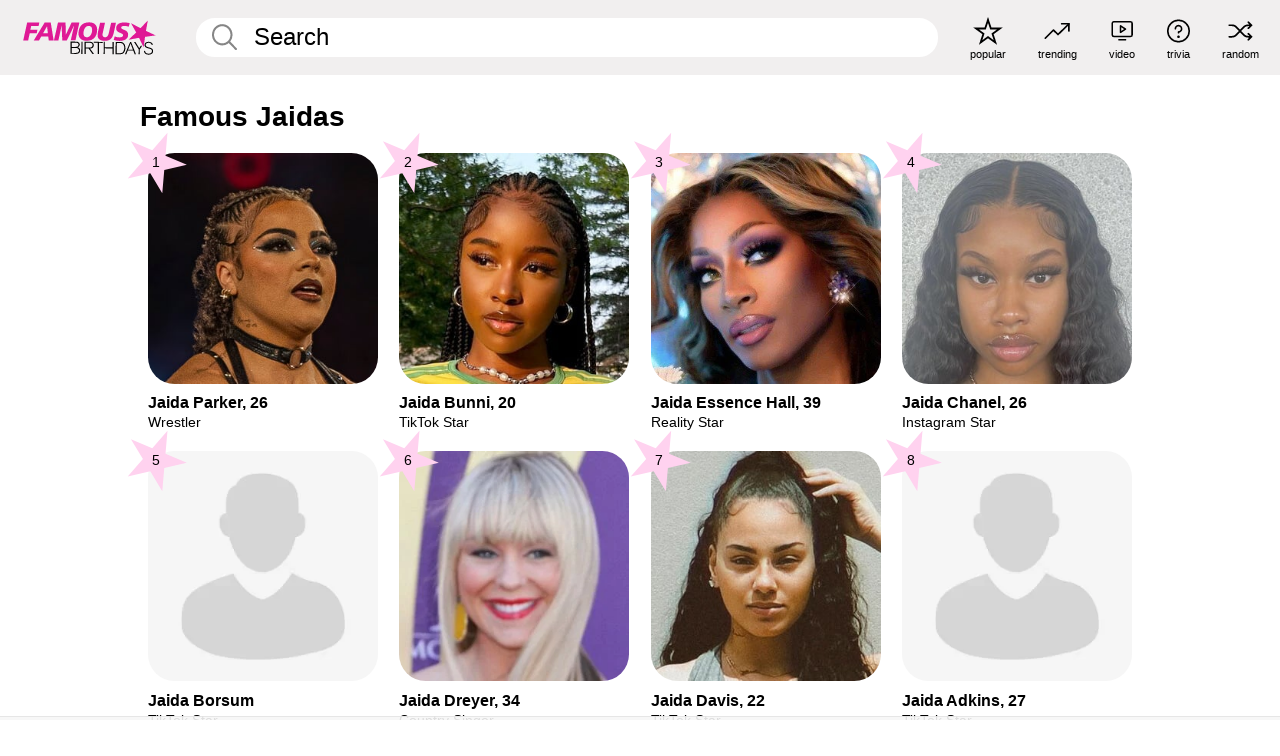

--- FILE ---
content_type: text/html; charset=UTF-8
request_url: https://www.famousbirthdays.com/names/jaida.html
body_size: 5652
content:
<!DOCTYPE html>
<html lang= "en">
  <head>
    <meta charset="utf-8">
    
    <link rel="preconnect" href="https://a.pub.network/" crossorigin />
    <link rel="preconnect" href="https://d.pub.network/" crossorigin />
    
    
    
    
    <meta name="viewport" content="width=device-width, initial-scale=1">
        <title>Famous Jaidas | Famous Birthdays</title>
        <meta name="description" content="Discover the most famous people named Jaida including Jaida Parker, Jaida Bunni, Jaida Essence Hall, Jaida Chanel, Jaida Borsum and many more.">

    <link rel="icon" href="/favicon.ico" sizes="any">
    <link rel="icon" href="/favicon.svg?3" type="image/svg+xml">
    <link rel="icon" href="/favicon-32.png?3" sizes="32x32" type="image/png">
    <link rel="apple-touch-icon" href="https://www.famousbirthdays.com/apple-touch-icon.png">

    
    <script type="application/ld+json"> {
    "@context": "https://schema.org",
    "@graph": [
        {
            "@type": "Organization",
            "@id": "https://www.famousbirthdays.com/#organization",
            "name": "Famous Birthdays",
            "url": "https://www.famousbirthdays.com/",
            "logo": {
                "@type": "ImageObject",
                "url": "https://www.famousbirthdays.com/apple-touch-icon.png",
                "width": 180,
                "height": 180
            },
            "sameAs": [
                "https://www.instagram.com/famousbirthdays",
                "https://www.tiktok.com/@famousbirthdays",
                "https://twitter.com/famousbirthdays",
                "https://www.youtube.com/@famousbirthdays"
            ]
        },
        {
            "@type": "WebSite",
            "@id": "https://www.famousbirthdays.com/#website",
            "url": "https://www.famousbirthdays.com/",
            "name": "Famous Birthdays",
            "inLanguage": "en",
            "publisher": {
                "@id": "https://www.famousbirthdays.com/#organization"
            }
        }
    ]
} </script>

    <link rel="manifest" href="/manifest.json">

        <style id="critical-universal">
      :root{--colorWhite:#fff;--colorBlack:#000;--colorPink:#df1995;--colorWhitePink:#ffe5f5;--colorLightPink:#ffd2ef;--colorGrey:#f1efef;--colorDarkerGrey:#868686}*,*::before,*::after{box-sizing:border-box}html,body{margin:0;padding:0}html{font-size:4.1026vw}body{font-family:Helvetica,sans-serif;background:var(--colorWhite);color:var(--colorBlack);width:100%;font-size:1.6rem;line-height:1.2;-webkit-font-smoothing:antialiased;-moz-osx-font-smoothing:grayscale}img,picture{display:block;max-width:100%;height:auto}main{display:block;max-width:1600px;margin:0 auto;padding:5.5rem 0 1.25rem}a{color:var(--colorPink);text-decoration:none}h1 a,h2 a,h3 a,h4 a,h5 a{color:var(--colorBlack);text-decoration:none}p{margin:0}.type-36-b{font-size:1.75rem;line-height:1.05;font-weight:700;letter-spacing:-.01em}.type-34{font-size:1.75rem;line-height:100%;font-weight:700;letter-spacing:-.0625em}.type-28{font-size:1.75rem;line-height:1;font-weight:700}.type-24-26,.type-24-26-small{font-size:1.5rem;line-height:1.1}.type-16-18{font-size:1rem;line-height:1;font-weight:700}.type-16-18-small{font-size:1rem;line-height:1.1;font-weight:700}.type-20-24{font-size:1.25rem;line-height:1.2}.type-14-16{font-size:.875rem;line-height:.9}.type-36{font-size:2rem;line-height:.9;font-weight:700}.site-header{background-color:var(--colorGrey);padding:1.125rem 1rem;display:flex;align-items:center;justify-content:space-between;position:fixed;width:100%;box-sizing:border-box;z-index:3}.site-header__home{margin-right:1rem;width:2.625rem}.site-header__logo{display:none;height:3.5rem}.site-header__logo svg{display:block;width:9.625rem;height:2.5rem}.site-header__logo-mobile{display:flex;width:2.875rem;height:2.875rem;color:var(--colorPink)}.site-header__logo-mobile svg{display:block;width:2.875rem;height:2.875rem}.site-navigation{align-items:center;flex-basis:23.125rem;justify-content:space-between;display:none}.site-navigation a{margin-left:2.25rem;color:var(--colorBlack);text-decoration:none;text-transform:lowercase}.site-navigation a svg{margin:0 auto;display:block;max-width:100%;max-height:100%;fill:transparent}.site-navigation a svg.icon--popular{width:2.125rem;height:2.125rem}.site-navigation a svg.icon--trending{width:1.8125rem;height:1.125rem}.site-navigation a svg.icon--qa{width:1.5625rem;height:1.4375rem}.site-navigation a svg.icon--trivia{width:1.6875rem;height:1.6875rem}.site-navigation a svg.icon--random{width:1.75rem;height:1.4375rem}.site-navigation a span{margin-top:.125rem;display:none;text-align:center;font-size:.75rem;line-height:1.1;white-space:nowrap}.site-navigation a .site-navigation__icon{margin:0;display:flex;height:2.25rem;justify-content:center;align-items:center}.search{display:flex;width:100%;padding:0;position:relative}.search fieldset{margin:0;padding:0;border:0;width:100%;display:flex;position:relative;height:2.75rem}.search fieldset input{display:flex;width:100%;padding:.5rem 0 .5rem 1.125rem;box-sizing:border-box;border-radius:1.875rem;color:var(--colorBlack);border:.125rem solid var(--colorWhite);background-color:var(--colorWhite);appearance:none}.search fieldset input.search-bar{height:2.75rem;line-height:2.75rem;padding-top:0;padding-bottom:0}.search fieldset input::-webkit-search-decoration,.search fieldset input::-webkit-search-cancel-button,.search fieldset input::-webkit-search-results-button,.search fieldset input::-webkit-search-results-decoration{display:none!important}.search-button{margin:0;padding:0;border:0;background:none;position:absolute;right:1.125rem;top:50%;transform:translateY(-50%);cursor:pointer;color:var(--colorDarkerGrey)}.search-button svg{display:block;width:1.125rem;height:1.125rem}.search-suggestions{display:none}.side-paddings{padding:0 1rem}.columns-2,.columns-3{display:grid;grid-template-columns:1fr;grid-gap:1rem}.section-row{margin-bottom:3rem}.section-row>h1{padding-inline:1rem}.sr-only{position:absolute!important;width:1px!important;height:1px!important;padding:0!important;margin:-1px!important;overflow:hidden!important;clip:rect(0,0,0,0)!important;white-space:nowrap!important;border:0!important}@media(min-width:768px){html{font-size:1.1111vw}body{font-size:1.5rem}main{padding-bottom:2.25rem;min-height:calc(100vh - 13.25rem);box-sizing:border-box}.type-24-26,.type-24-26-small{font-size:2rem}.type-16-18{font-size:1.125rem;line-height:1.2}.type-16-18-small{font-size:1.125rem}.type-20-24{font-size:1.5rem}.type-14-16{font-size:1rem;line-height:1.1}.site-header{padding:.875rem 1.5rem}.site-header__home{margin-right:2.625rem;flex-basis:9.6666875rem;width:9.625rem}.site-header__logo{display:flex;align-items:center}.site-header__logo-mobile{display:none}.site-navigation{display:flex}.site-navigation a span{display:block}.search fieldset input{width:100%;padding:.75rem 0 .75rem 1.25rem}.search-button svg{width:1.8125rem;height:1.8125rem}.layout--is-medium-narrow{padding-left:4.5rem;padding-right:4.5rem}.layout--is-narrow{padding-left:8.875rem;padding-right:8.875rem}.side-paddings{padding:0 1.5rem}.columns-2{grid-template-columns:repeat(2,1fr);grid-column-gap:1.5rem}.columns-3{grid-template-columns:repeat(3,1fr);grid-column-gap:1.5rem}.section-row{margin-bottom:1.5rem}}@media(min-width:1600px){html{font-size:16px}}.tiles{margin-bottom:1rem;display:grid;grid-template-columns:repeat(2,1fr);row-gap:1rem}.tiles--gap-Y{column-gap:1rem}.tile{width:100%;position:relative;display:block;text-decoration:none;color:var(--colorBlack)}.tile p{margin:0}.tile p:first-of-type{margin-bottom:.25rem}.tile__picture{margin-bottom:.75rem;border-radius:1.875rem;overflow:hidden;max-width:100%;aspect-ratio:1 / 1}.profile-video-thumbnail{aspect-ratio:16/9}.tile__picture picture,.tile__picture img{display:block;width:100%;height:100%;object-fit:cover;object-position:center}.tile:nth-child(7){display:none}.tile__item{min-width:0}.tile__star-ranking{position:absolute;top:-.85rem;left:-.85rem;color:var(--colorLightPink)}.tile__star-ranking svg{display:block;width:3.25rem;height:3.25rem}.tile__star-ranking span{color:var(--colorBlack);position:absolute;top:50%;left:50%;transform:translate(-66%,-50%)}.tiles-module{padding:0 1rem}.tiles-module h2{margin:0 0 1rem 0}.tiles-module--no-paddings{padding:0}.tiles-module--capitalized h2,.tiles-module--capitalized h1{text-transform:uppercase}@media(min-width:768px){.tiles{grid-template-columns:repeat(6,1fr);row-gap:1.5rem}.tiles--gap-Y{column-gap:1.5rem}.tile:nth-child(7){display:block}.tile__star-ranking{display:block;top:-1.5rem;left:-1.5rem}.tile__star-ranking svg{width:4.375rem;height:4.375rem}.tiles-module{padding:0 1.5rem}}</style>
        <link rel="preload" href="/static/css/combined.min.css?v504" as="style" onload="this.onload=null;this.rel='stylesheet'">
    <noscript><link rel="stylesheet" href="/static/css/combined.min.css?v504"></noscript>

  

        
          <link rel="canonical" href="https://www.famousbirthdays.com/names/jaida.html"/>
    
          <script data-cfasync="false" type="text/javascript">
    var freestar = freestar || {};
    freestar.queue = freestar.queue || [];
    freestar.config = freestar.config || {};
    freestar.config.enabled_slots = [];
    freestar.initCallback = function () { (freestar.config.enabled_slots.length === 0) ? freestar.initCallbackCalled = false : freestar.newAdSlots(freestar.config.enabled_slots) }
</script>
<script>
var useSSL="https:"==document.location.protocol</script>
    
     
    


    
  </head>
  <body>
    <div class="site-header">
  <a href="/" class="site-header__home" aria-label="To Famous Birthdays homepage">
    <span class="site-header__logo">
      <svg class="icon icon--logo-fb">
        <use xlink:href="/static/fonts/famous-icons.svg#icon-logo-fb"></use>
      </svg>
    </span>
    <span class="site-header__logo-mobile">
      <svg class="icon icon--logo-fb-mobile">
        <use xlink:href="/static/fonts/famous-icons.svg#icon-logo-fb-mobile"></use>
      </svg>
    </span>
  </a>
  <form id="fb_search" class="search  " role="form" name="fb_search" action="/search" method="post">
	<fieldset>
	    <input autocomplete="off" id="main-search" type="search" name="q" placeholder=" Search " class="type-24-26 search-bar"  aria-label="Enter Celebrity or Date" maxlength="80"  data-dark_theme="0" >
	    <div class="search-button">
	      <svg class="icon icon--search">
	        <use xlink:href="/static/fonts/famous-icons.svg#icon-search"></use>
	      </svg>
	    </div>  
	    <button type="submit" class="search-submit" aria-label="Search"></button>
	    <ul  id="autocomplete-suggestions"  class="autocomplete-suggestions search-suggestions " ></ul>
	    
	</fieldset>
</form>



  <div class="site-navigation">
    <a href="/most-popular-people.html" title="popular">
      <span class="site-navigation__icon">
        <svg class="icon icon--popular">
          <use xlink:href="/static/fonts/famous-icons.svg#icon-popular"></use>
        </svg>
      </span>
      <span>popular</span>
    </a>
    <a href="/trending" title="trending">
      <span class="site-navigation__icon">
        <svg class="icon icon--trending">
          <use xlink:href="/static/fonts/famous-icons.svg#icon-trending"></use>
        </svg>
      </span>
      <span>trending</span>
    </a>

        <a href="/video" title="video">
      <span class="site-navigation__icon">
        <svg class="icon icon--qa">
          <use xlink:href="/static/fonts/famous-icons.svg#icon-qa"></use>
        </svg>
      </span>
      <span>video</span>
    </a>
        <a href="/trivia" title="trivia">
      <span class="site-navigation__icon">
        <svg class="icon icon--trivia">
          <use xlink:href="/static/fonts/famous-icons.svg#icon-trivia"></use>
        </svg>
      </span>
      <span>trivia</span>
    </a>
    <a id="random-person" href="#" title="random" class="random-person">
      <span class="site-navigation__icon">
        <svg class="icon icon--random">
          <use xlink:href="/static/fonts/famous-icons.svg#icon-random"></use>
        </svg>
      </span>
      <span>random</span>
    </a>
  </div>
</div>
    <main class=" layout--is-narrow ">
       
<h2 class="type-30-32 list-title">Famous Jaidas</h2>

		
					<div class="section-row section-row--with-top-margin section-half-bottom">
	
	<div class="tiles-module grid-item-aspect-1-1">
		<div class="tiles tiles--columns-4 tiles--gap-Y">
		<div class="tile__item">
		<a class="tile" href="https://www.famousbirthdays.com/people/jaida-parker.html">
		    <div class="tile__picture">
		        <img src="https://www.famousbirthdays.com/thumbnails/parker-jaida-medium.jpg" srcset="https://www.famousbirthdays.com/thumbnails/parker-jaida-medium.jpg 190w, https://www.famousbirthdays.com/thumbnails/parker-jaida-large.jpg 250w, https://www.famousbirthdays.com/faces/parker-jaida-image.jpg 300w" sizes="(max-width: 767px) 50vw, (max-width: 1023px) 20vw, 300px" width="190" height="190" alt="Jaida Parker" >
		      </div>
				    <p class="type-16-18-small">													Jaida Parker, 26						
						
												
					</p>

									    <p class="tile__description type-14-16">Wrestler</p>
				    
				    									    
				    				    <p class="tile__star-ranking type-16-1">
				        <svg class="icon icon--star-ranking">
				          <use xlink:href="/static/fonts/famous-icons.svg#icon-star-ranking"></use>
				        </svg>
				        <span>1</span>
				    </p>
				    				  </a>
			</div>
		
		
		
	
	
	
	

			
	<div class="tile__item">
		<a class="tile" href="https://www.famousbirthdays.com/people/jaida-bunni.html">
		    <div class="tile__picture">
		        <img src="https://www.famousbirthdays.com/thumbnails/bunni-jaida-medium.jpg" srcset="https://www.famousbirthdays.com/thumbnails/bunni-jaida-medium.jpg 190w, https://www.famousbirthdays.com/thumbnails/bunni-jaida-large.jpg 250w, https://www.famousbirthdays.com/faces/bunni-jaida-image.jpg 300w" sizes="(max-width: 767px) 50vw, (max-width: 1023px) 20vw, 300px" width="190" height="190" alt="Jaida Bunni" >
		      </div>
				    <p class="type-16-18-small">													Jaida Bunni, 20						
						
												
					</p>

									    <p class="tile__description type-14-16">TikTok Star</p>
				    
				    									    
				    				    <p class="tile__star-ranking type-16-1">
				        <svg class="icon icon--star-ranking">
				          <use xlink:href="/static/fonts/famous-icons.svg#icon-star-ranking"></use>
				        </svg>
				        <span>2</span>
				    </p>
				    				  </a>
			</div>
		
		
		
	
	
	
	

			
	<div class="tile__item">
		<a class="tile" href="https://www.famousbirthdays.com/people/jaida-hall.html">
		    <div class="tile__picture">
		        <img src="https://www.famousbirthdays.com/thumbnails/hall-jaida-medium.jpg" srcset="https://www.famousbirthdays.com/thumbnails/hall-jaida-medium.jpg 190w, https://www.famousbirthdays.com/thumbnails/hall-jaida-large.jpg 250w, https://www.famousbirthdays.com/faces/hall-jaida-image.jpg 300w" sizes="(max-width: 767px) 50vw, (max-width: 1023px) 20vw, 300px" width="190" height="190" alt="Jaida Essence Hall" >
		      </div>
				    <p class="type-16-18-small">													Jaida Essence Hall, 39						
						
												
					</p>

									    <p class="tile__description type-14-16">Reality Star</p>
				    
				    									    
				    				    <p class="tile__star-ranking type-16-1">
				        <svg class="icon icon--star-ranking">
				          <use xlink:href="/static/fonts/famous-icons.svg#icon-star-ranking"></use>
				        </svg>
				        <span>3</span>
				    </p>
				    				  </a>
			</div>
		
		
		
	
	
	
	

			
	<div class="tile__item">
		<a class="tile" href="https://www.famousbirthdays.com/people/jaida-chanel.html">
		    <div class="tile__picture">
		        <img src="https://www.famousbirthdays.com/thumbnails/chanel-jaida-medium.jpg" srcset="https://www.famousbirthdays.com/thumbnails/chanel-jaida-medium.jpg 190w, https://www.famousbirthdays.com/thumbnails/chanel-jaida-large.jpg 250w, https://www.famousbirthdays.com/faces/chanel-jaida-image.jpg 300w" sizes="(max-width: 767px) 50vw, (max-width: 1023px) 20vw, 300px" width="190" height="190" alt="Jaida Chanel" >
		      </div>
				    <p class="type-16-18-small">													Jaida Chanel, 26						
						
												
					</p>

									    <p class="tile__description type-14-16">Instagram Star</p>
				    
				    									    
				    				    <p class="tile__star-ranking type-16-1">
				        <svg class="icon icon--star-ranking">
				          <use xlink:href="/static/fonts/famous-icons.svg#icon-star-ranking"></use>
				        </svg>
				        <span>4</span>
				    </p>
				    				  </a>
			</div>
		
		
		
	
	
	
	

			
	<div class="tile__item">
		<a class="tile" href="https://www.famousbirthdays.com/people/jaida-borsum.html">
		    <div class="tile__picture">
		        <img src="https://www.famousbirthdays.com/faces/default-thumbnail.jpg" srcset="https://www.famousbirthdays.com/faces/default-thumbnail.jpg 190w, https://www.famousbirthdays.com/faces/default-medium.jpg 250w, https://www.famousbirthdays.com/faces/default-large.jpg 300w" sizes="(max-width: 767px) 50vw, (max-width: 1023px) 20vw, 300px" width="190" height="190" alt="Jaida Borsum"  loading="lazy" decoding="async" >
		      </div>
				    <p class="type-16-18-small">						Jaida Borsum
					</p>

									    <p class="tile__description type-14-16">TikTok Star</p>
				    
				    									    
				    				    <p class="tile__star-ranking type-16-1">
				        <svg class="icon icon--star-ranking">
				          <use xlink:href="/static/fonts/famous-icons.svg#icon-star-ranking"></use>
				        </svg>
				        <span>5</span>
				    </p>
				    				  </a>
			</div>
		
		
		
	
	
	
	

			
	<div class="tile__item">
		<a class="tile" href="https://www.famousbirthdays.com/people/jaida-dreyer.html">
		    <div class="tile__picture">
		        <img src="https://www.famousbirthdays.com/thumbnails/dreyer-jaida-medium.jpg" srcset="https://www.famousbirthdays.com/thumbnails/dreyer-jaida-medium.jpg 190w, https://www.famousbirthdays.com/thumbnails/dreyer-jaida-large.jpg 250w, https://www.famousbirthdays.com/faces/dreyer-jaida-image.jpg 300w" sizes="(max-width: 767px) 50vw, (max-width: 1023px) 20vw, 300px" width="190" height="190" alt="Jaida Dreyer"  loading="lazy" decoding="async" >
		      </div>
				    <p class="type-16-18-small">													Jaida Dreyer, 34						
						
												
					</p>

									    <p class="tile__description type-14-16">Country Singer</p>
				    
				    									    
				    				    <p class="tile__star-ranking type-16-1">
				        <svg class="icon icon--star-ranking">
				          <use xlink:href="/static/fonts/famous-icons.svg#icon-star-ranking"></use>
				        </svg>
				        <span>6</span>
				    </p>
				    				  </a>
			</div>
		
		
		
	
	
	
	

			
	<div class="tile__item">
		<a class="tile" href="https://www.famousbirthdays.com/people/jaida-davis.html">
		    <div class="tile__picture">
		        <img src="https://www.famousbirthdays.com/thumbnails/davis-jaida-medium.jpg" srcset="https://www.famousbirthdays.com/thumbnails/davis-jaida-medium.jpg 190w, https://www.famousbirthdays.com/thumbnails/davis-jaida-large.jpg 250w, https://www.famousbirthdays.com/faces/davis-jaida-image.jpg 300w" sizes="(max-width: 767px) 50vw, (max-width: 1023px) 20vw, 300px" width="190" height="190" alt="Jaida Davis"  loading="lazy" decoding="async" >
		      </div>
				    <p class="type-16-18-small">													Jaida Davis, 22						
						
												
					</p>

									    <p class="tile__description type-14-16">TikTok Star</p>
				    
				    									    
				    				    <p class="tile__star-ranking type-16-1">
				        <svg class="icon icon--star-ranking">
				          <use xlink:href="/static/fonts/famous-icons.svg#icon-star-ranking"></use>
				        </svg>
				        <span>7</span>
				    </p>
				    				  </a>
			</div>
		
		
		
	
	
	
	

			
	<div class="tile__item">
		<a class="tile" href="https://www.famousbirthdays.com/people/jaida-adkins.html">
		    <div class="tile__picture">
		        <img src="https://www.famousbirthdays.com/faces/default-thumbnail.jpg" srcset="https://www.famousbirthdays.com/faces/default-thumbnail.jpg 190w, https://www.famousbirthdays.com/faces/default-medium.jpg 250w, https://www.famousbirthdays.com/faces/default-large.jpg 300w" sizes="(max-width: 767px) 50vw, (max-width: 1023px) 20vw, 300px" width="190" height="190" alt="Jaida Adkins"  loading="lazy" decoding="async" >
		      </div>
				    <p class="type-16-18-small">													Jaida Adkins, 27						
						
												
					</p>

									    <p class="tile__description type-14-16">TikTok Star</p>
				    
				    									    
				    				    <p class="tile__star-ranking type-16-1">
				        <svg class="icon icon--star-ranking">
				          <use xlink:href="/static/fonts/famous-icons.svg#icon-star-ranking"></use>
				        </svg>
				        <span>8</span>
				    </p>
				    				  </a>
			</div>
		
		
		
	
	
	
	

			</div>
	</div>
</div>	 

<div class="section-row section-half-bottom">
	  	<div class="banners side-paddings">
		<div align="center" data-freestar-ad="__300x250 __970x90" id="famousbirthdays_leaderboard">
  <script data-cfasync="false" type="text/javascript">
    freestar.config.enabled_slots.push({ placementName: "famousbirthdays_leaderboard", slotId: "famousbirthdays_leaderboard" });
  </script>
</div>



	</div>
	</div>

	
	
			

			<div class="section-row modifierSize section-row--size-0">
		<div class="bottom-buttons">
												<a href="/names/" class="text-rounded-button "  >
						<div class="text-rounded-button__content-wrapper">
						<p class="text-rounded-button__heading">Popular Male Names</p>
					<svg class="icon icon--arrow-right">
						<use xlink:href="/static/fonts/famous-icons.svg#icon-arrow-right"></use>
						</svg>
						</div>
					</a>
																<a href="/names/female" class="text-rounded-button "  >
						<div class="text-rounded-button__content-wrapper">
						<p class="text-rounded-button__heading">Popular Female Names</p>
					<svg class="icon icon--arrow-right">
						<use xlink:href="/static/fonts/famous-icons.svg#icon-arrow-right"></use>
						</svg>
						</div>
					</a>
																</div>
	</div>
		
		


              <div class="banners">
        <div align="center" data-freestar-ad="__300x250 __970x90" id="famousbirthdays_incontent_3">
  <script data-cfasync="false" type="text/javascript">
    freestar.config.enabled_slots.push({ placementName: "famousbirthdays_incontent_3", slotId: "famousbirthdays_incontent_3" });
  </script>
</div>



      </div>
          </main>
    <div class="site-footer">
      <div class="site-footer__row">
        <a class="site-footer__row__left site-footer__logo" href="/" aria-label="Home">
          <svg class="icon icon--logo-fb">
            <use xlink:href="/static/fonts/famous-icons.svg#icon-logo-fb"></use>
          </svg>
        </a>
        <div class="site-footer__row__right site-footer__icons">
          <ul class="site-footer__social">
                        <li>
              <a href="https://instagram.com/famousbirthdays" target="_blank" rel="noopener" aria-label="Famous Birthdays on Instagram">
                <svg class="icon icon--instagram">
                  <use xlink:href="/static/fonts/famous-icons.svg#icon-instagram"></use>
                </svg>
              </a>
            </li>
             

                        <li>
              <a href="https://www.tiktok.com/@famousbirthdays" target="_blank" rel="noopener" aria-label="Famous Birthdays on TikTok">
                <svg class="icon icon--tiktok">
                  <use xlink:href="/static/fonts/famous-icons.svg#icon-tiktok"></use>
                </svg>
              </a>
            </li>
             

                        <li>
              <a href="https://twitter.com/famousbirthdays" target="_blank" rel="noopener" aria-label="Famous Birthdays on Twitter">
                <svg class="icon icon--twitter">
                  <use xlink:href="/static/fonts/famous-icons.svg#icon-twitter"></use>
                </svg>
              </a>
            </li>
            
                        <li>
              <a href="https://www.youtube.com/@famousbirthdays" target="_blank" rel="noopener" aria-label="Famous Birthdays on YouTube">
                <svg class="icon icon--youtube">
                  <use xlink:href="/static/fonts/famous-icons.svg#icon-youtube"></use>
                </svg>
              </a>
            </li>
             
          </ul>
          <ul class="site-footer__apps">
                                    <li>
              <a href="https://itunes.apple.com/us/app/famous-birthdays-celebrity/id646707938" target="_blank" rel="noopener" aria-label="Famous Birthdays in the App store">
                <svg class="icon icon--app-store">
                                      <use xlink:href="/static/fonts/famous-icons.svg#icon-app-store"></use>
                                  </svg>
              </a>
              
            </li>
             
                                    <li>
              <a href="https://play.google.com/store/apps/details?id=com.famousbirthdays" target="_blank" rel="noopener" aria-label="Famous Birthdays in the Play store">
                <svg class="icon icon--play-store">
                  <use xlink:href="/static/fonts/famous-icons.svg#icon-play-store"></use>
                </svg>
              </a>
              </li>
               
            
          </ul>
          <ul class="site-footer__languages">
            
            
                        <li>
              <a href="https://es.famousbirthdays.com" target="_blank" rel="noopener" title="Spanish" aria-label="Spanish">
                <svg class="icon icon--flag-spain">
                  <use xlink:href="/static/fonts/famous-icons.svg#icon-flag-spain"></use>
                </svg>
              </a>
            </li>
            
                        <li>
              <a href="https://pt.famousbirthdays.com" target="_blank" rel="noopener" title="Portuguese" aria-label="Portuguese">
                <svg class="icon icon--flag-portugal">
                  <use xlink:href="/static/fonts/famous-icons.svg#icon-flag-portugal"></use>
                </svg>
              </a>
            </li>
                              
                        <li>
              <a href="https://fr.famousbirthdays.com" target="_blank" rel="noopener" title="French" aria-label="French">
                <svg class="icon icon--flag-france">
                  <use xlink:href="/static/fonts/famous-icons.svg#icon-flag-france"></use>
                </svg>
              </a>
            </li>
            
                        <li>
              <a href="https://it.famousbirthdays.com" target="_blank" rel="noopener" title="Italian" aria-label="Italian">
                <svg class="icon icon--flag-italy">
                  <use xlink:href="/static/fonts/famous-icons.svg#icon-flag-italy"></use>
                </svg>
              </a>
            </li>
            
                        <li>
              <a href="https://de.famousbirthdays.com" target="_blank" rel="noopener" title="German" aria-label="German">
                <svg class="icon icon--flag-germany">
                  <use xlink:href="/static/fonts/famous-icons.svg#icon-flag-germany"></use>
                </svg>
              </a>
            </li>
                        
          </ul>
        </div>
      </div>
      <div class="site-footer__row site-footer__bottom">
        <div class="site-footer__row__left">
          <ul class="site-footer__navigation">
            <li><a href="/about/" class="type-14-16">About</a></li>
            <li><a href="/contact/" class="type-14-16">Contact</a></li>
            <li><a href="/privacy/" class="type-14-16">Privacy</a></li>
            <li><a href="/terms/" class="type-14-16">Terms</a></li>
          </ul>
        </div>
        <div class="site-footer__row__right site-footer__copyright">
          <p class="type-12">
            © FamousBirthdays.com - use subject to the practices disclosed in our privacy policy                  <button id="pmLink">Privacy Manager</button>
                
                      </p>
          
        </div>
      </div>
    </div>

    
    <form name="random" id="random-form" method="post" action="/random"></form>
    <script src="/static/js/main.min.js?v504" defer></script>

        <div class="adspot-sticky" id="sticky-ad">

    </div>
      

    

    
 
    <script src="https://a.pub.network/famousbirthdays-com/pubfig.min.js" data-cfasync="false" async></script>

    
    <script data-cfasync="false">
    (function(){function runProbe(){var b=document.createElement('div');b.className='ad ads banner-ad ad-container';b.style.cssText='position:absolute;left:-9999px;top:-9999px;height:1px;width:1px;';document.documentElement.appendChild(b);requestAnimationFrame(function(){var blocked=getComputedStyle(b).display==='none';b.remove();if(blocked)window.__fsNeedsRecovery=true;});}if('requestIdleCallback' in window){requestIdleCallback(runProbe,{timeout:2000});}else{setTimeout(runProbe,2000);}})();
    </script>

    
    <script data-cfasync="false">
    (function(){function loadRecovery(){if(!window.__fsNeedsRecovery)return;if(window.__fsRecoveryStarted)return;window.__fsRecoveryStarted=true;cleanup();var s=document.createElement('script');s.src='/static/js/freestar-recovery.min.js';s.defer=true;document.head.appendChild(s);}function cleanup(){['scroll','click','keydown'].forEach(function(e){window.removeEventListener(e,onInteract,{capture:true,passive:true});});if(idleId)window.cancelIdleCallback&&window.cancelIdleCallback(idleId);clearTimeout(fallbackId);}var idleId,fallbackId;function onInteract(){loadRecovery();}['scroll','click','keydown'].forEach(function(e){window.addEventListener(e,onInteract,{capture:true,passive:true,once:true});});if('requestIdleCallback' in window){idleId=requestIdleCallback(loadRecovery,{timeout:2000});}else{setTimeout(loadRecovery,2000);}fallbackId=setTimeout(loadRecovery,7000);})();
    </script>

  </body>
</html>

--- FILE ---
content_type: text/plain;charset=UTF-8
request_url: https://c.pub.network/v2/c
body_size: -269
content:
05605276-b861-4ac3-bbf5-0547cdae0a66